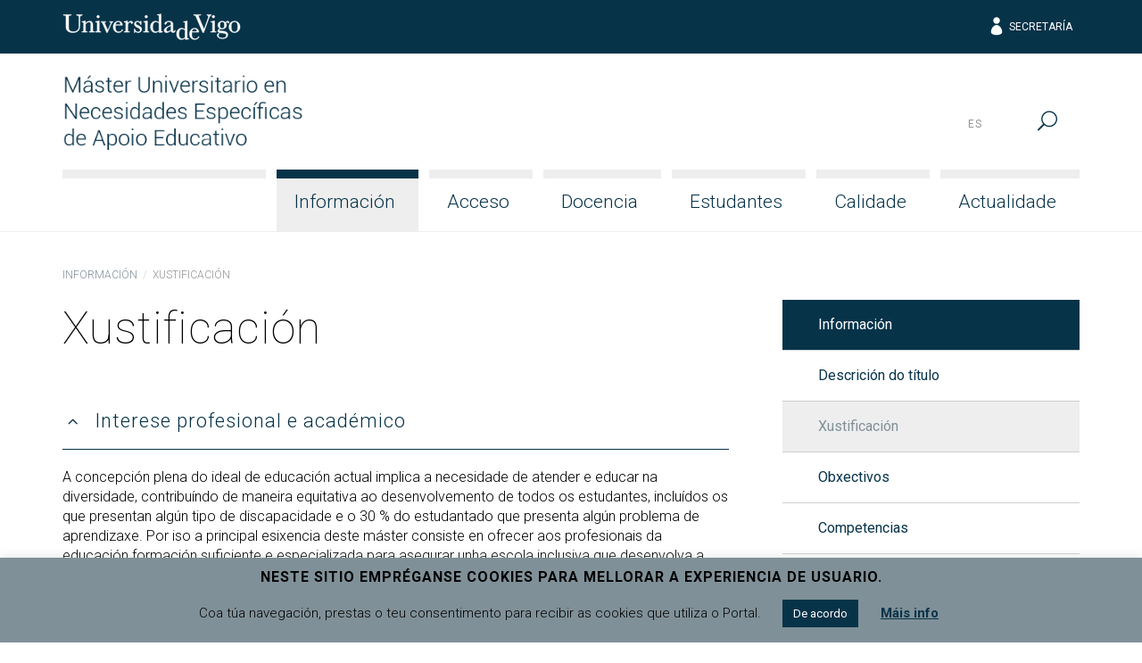

--- FILE ---
content_type: text/html; charset=UTF-8
request_url: http://masterapoioeducativo.webs.uvigo.es/gl/informacion/xustificacion/
body_size: 16269
content:
<!doctype html>
<html lang="gl-ES">
  <head>
  <meta charset="utf-8">
  <meta http-equiv="x-ua-compatible" content="ie=edge">
  <meta name="viewport" content="width=device-width, initial-scale=1, shrink-to-fit=no">
  <meta name="format-detection" content="telephone=no"/>
  <title>Xustificación &#8211; Máster MUNEAE</title>
<meta name='robots' content='max-image-preview:large' />
	<style>img:is([sizes="auto" i], [sizes^="auto," i]) { contain-intrinsic-size: 3000px 1500px }</style>
	<link rel="alternate" hreflang="gl" href="http://masterapoioeducativo.webs.uvigo.es/gl/informacion/xustificacion/" />
<link rel="alternate" hreflang="es" href="http://masterapoioeducativo.webs.uvigo.es/es/informacion/justificacion/" />
<link rel="alternate" hreflang="x-default" href="http://masterapoioeducativo.webs.uvigo.es/gl/informacion/xustificacion/" />
<link rel='dns-prefetch' href='//fonts.googleapis.com' />
<script type="text/javascript">
/* <![CDATA[ */
window._wpemojiSettings = {"baseUrl":"https:\/\/s.w.org\/images\/core\/emoji\/16.0.1\/72x72\/","ext":".png","svgUrl":"https:\/\/s.w.org\/images\/core\/emoji\/16.0.1\/svg\/","svgExt":".svg","source":{"concatemoji":"http:\/\/masterapoioeducativo.webs.uvigo.es\/wp-includes\/js\/wp-emoji-release.min.js?ver=6.8.3"}};
/*! This file is auto-generated */
!function(s,n){var o,i,e;function c(e){try{var t={supportTests:e,timestamp:(new Date).valueOf()};sessionStorage.setItem(o,JSON.stringify(t))}catch(e){}}function p(e,t,n){e.clearRect(0,0,e.canvas.width,e.canvas.height),e.fillText(t,0,0);var t=new Uint32Array(e.getImageData(0,0,e.canvas.width,e.canvas.height).data),a=(e.clearRect(0,0,e.canvas.width,e.canvas.height),e.fillText(n,0,0),new Uint32Array(e.getImageData(0,0,e.canvas.width,e.canvas.height).data));return t.every(function(e,t){return e===a[t]})}function u(e,t){e.clearRect(0,0,e.canvas.width,e.canvas.height),e.fillText(t,0,0);for(var n=e.getImageData(16,16,1,1),a=0;a<n.data.length;a++)if(0!==n.data[a])return!1;return!0}function f(e,t,n,a){switch(t){case"flag":return n(e,"\ud83c\udff3\ufe0f\u200d\u26a7\ufe0f","\ud83c\udff3\ufe0f\u200b\u26a7\ufe0f")?!1:!n(e,"\ud83c\udde8\ud83c\uddf6","\ud83c\udde8\u200b\ud83c\uddf6")&&!n(e,"\ud83c\udff4\udb40\udc67\udb40\udc62\udb40\udc65\udb40\udc6e\udb40\udc67\udb40\udc7f","\ud83c\udff4\u200b\udb40\udc67\u200b\udb40\udc62\u200b\udb40\udc65\u200b\udb40\udc6e\u200b\udb40\udc67\u200b\udb40\udc7f");case"emoji":return!a(e,"\ud83e\udedf")}return!1}function g(e,t,n,a){var r="undefined"!=typeof WorkerGlobalScope&&self instanceof WorkerGlobalScope?new OffscreenCanvas(300,150):s.createElement("canvas"),o=r.getContext("2d",{willReadFrequently:!0}),i=(o.textBaseline="top",o.font="600 32px Arial",{});return e.forEach(function(e){i[e]=t(o,e,n,a)}),i}function t(e){var t=s.createElement("script");t.src=e,t.defer=!0,s.head.appendChild(t)}"undefined"!=typeof Promise&&(o="wpEmojiSettingsSupports",i=["flag","emoji"],n.supports={everything:!0,everythingExceptFlag:!0},e=new Promise(function(e){s.addEventListener("DOMContentLoaded",e,{once:!0})}),new Promise(function(t){var n=function(){try{var e=JSON.parse(sessionStorage.getItem(o));if("object"==typeof e&&"number"==typeof e.timestamp&&(new Date).valueOf()<e.timestamp+604800&&"object"==typeof e.supportTests)return e.supportTests}catch(e){}return null}();if(!n){if("undefined"!=typeof Worker&&"undefined"!=typeof OffscreenCanvas&&"undefined"!=typeof URL&&URL.createObjectURL&&"undefined"!=typeof Blob)try{var e="postMessage("+g.toString()+"("+[JSON.stringify(i),f.toString(),p.toString(),u.toString()].join(",")+"));",a=new Blob([e],{type:"text/javascript"}),r=new Worker(URL.createObjectURL(a),{name:"wpTestEmojiSupports"});return void(r.onmessage=function(e){c(n=e.data),r.terminate(),t(n)})}catch(e){}c(n=g(i,f,p,u))}t(n)}).then(function(e){for(var t in e)n.supports[t]=e[t],n.supports.everything=n.supports.everything&&n.supports[t],"flag"!==t&&(n.supports.everythingExceptFlag=n.supports.everythingExceptFlag&&n.supports[t]);n.supports.everythingExceptFlag=n.supports.everythingExceptFlag&&!n.supports.flag,n.DOMReady=!1,n.readyCallback=function(){n.DOMReady=!0}}).then(function(){return e}).then(function(){var e;n.supports.everything||(n.readyCallback(),(e=n.source||{}).concatemoji?t(e.concatemoji):e.wpemoji&&e.twemoji&&(t(e.twemoji),t(e.wpemoji)))}))}((window,document),window._wpemojiSettings);
/* ]]> */
</script>
<style id='wp-emoji-styles-inline-css' type='text/css'>

	img.wp-smiley, img.emoji {
		display: inline !important;
		border: none !important;
		box-shadow: none !important;
		height: 1em !important;
		width: 1em !important;
		margin: 0 0.07em !important;
		vertical-align: -0.1em !important;
		background: none !important;
		padding: 0 !important;
	}
</style>
<link rel='stylesheet' id='wp-block-library-css' href='http://masterapoioeducativo.webs.uvigo.es/wp-includes/css/dist/block-library/style.min.css?ver=6.8.3' type='text/css' media='all' />
<style id='classic-theme-styles-inline-css' type='text/css'>
/*! This file is auto-generated */
.wp-block-button__link{color:#fff;background-color:#32373c;border-radius:9999px;box-shadow:none;text-decoration:none;padding:calc(.667em + 2px) calc(1.333em + 2px);font-size:1.125em}.wp-block-file__button{background:#32373c;color:#fff;text-decoration:none}
</style>
<style id='global-styles-inline-css' type='text/css'>
:root{--wp--preset--aspect-ratio--square: 1;--wp--preset--aspect-ratio--4-3: 4/3;--wp--preset--aspect-ratio--3-4: 3/4;--wp--preset--aspect-ratio--3-2: 3/2;--wp--preset--aspect-ratio--2-3: 2/3;--wp--preset--aspect-ratio--16-9: 16/9;--wp--preset--aspect-ratio--9-16: 9/16;--wp--preset--color--black: #000000;--wp--preset--color--cyan-bluish-gray: #abb8c3;--wp--preset--color--white: #ffffff;--wp--preset--color--pale-pink: #f78da7;--wp--preset--color--vivid-red: #cf2e2e;--wp--preset--color--luminous-vivid-orange: #ff6900;--wp--preset--color--luminous-vivid-amber: #fcb900;--wp--preset--color--light-green-cyan: #7bdcb5;--wp--preset--color--vivid-green-cyan: #00d084;--wp--preset--color--pale-cyan-blue: #8ed1fc;--wp--preset--color--vivid-cyan-blue: #0693e3;--wp--preset--color--vivid-purple: #9b51e0;--wp--preset--gradient--vivid-cyan-blue-to-vivid-purple: linear-gradient(135deg,rgba(6,147,227,1) 0%,rgb(155,81,224) 100%);--wp--preset--gradient--light-green-cyan-to-vivid-green-cyan: linear-gradient(135deg,rgb(122,220,180) 0%,rgb(0,208,130) 100%);--wp--preset--gradient--luminous-vivid-amber-to-luminous-vivid-orange: linear-gradient(135deg,rgba(252,185,0,1) 0%,rgba(255,105,0,1) 100%);--wp--preset--gradient--luminous-vivid-orange-to-vivid-red: linear-gradient(135deg,rgba(255,105,0,1) 0%,rgb(207,46,46) 100%);--wp--preset--gradient--very-light-gray-to-cyan-bluish-gray: linear-gradient(135deg,rgb(238,238,238) 0%,rgb(169,184,195) 100%);--wp--preset--gradient--cool-to-warm-spectrum: linear-gradient(135deg,rgb(74,234,220) 0%,rgb(151,120,209) 20%,rgb(207,42,186) 40%,rgb(238,44,130) 60%,rgb(251,105,98) 80%,rgb(254,248,76) 100%);--wp--preset--gradient--blush-light-purple: linear-gradient(135deg,rgb(255,206,236) 0%,rgb(152,150,240) 100%);--wp--preset--gradient--blush-bordeaux: linear-gradient(135deg,rgb(254,205,165) 0%,rgb(254,45,45) 50%,rgb(107,0,62) 100%);--wp--preset--gradient--luminous-dusk: linear-gradient(135deg,rgb(255,203,112) 0%,rgb(199,81,192) 50%,rgb(65,88,208) 100%);--wp--preset--gradient--pale-ocean: linear-gradient(135deg,rgb(255,245,203) 0%,rgb(182,227,212) 50%,rgb(51,167,181) 100%);--wp--preset--gradient--electric-grass: linear-gradient(135deg,rgb(202,248,128) 0%,rgb(113,206,126) 100%);--wp--preset--gradient--midnight: linear-gradient(135deg,rgb(2,3,129) 0%,rgb(40,116,252) 100%);--wp--preset--font-size--small: 13px;--wp--preset--font-size--medium: 20px;--wp--preset--font-size--large: 36px;--wp--preset--font-size--x-large: 42px;--wp--preset--spacing--20: 0.44rem;--wp--preset--spacing--30: 0.67rem;--wp--preset--spacing--40: 1rem;--wp--preset--spacing--50: 1.5rem;--wp--preset--spacing--60: 2.25rem;--wp--preset--spacing--70: 3.38rem;--wp--preset--spacing--80: 5.06rem;--wp--preset--shadow--natural: 6px 6px 9px rgba(0, 0, 0, 0.2);--wp--preset--shadow--deep: 12px 12px 50px rgba(0, 0, 0, 0.4);--wp--preset--shadow--sharp: 6px 6px 0px rgba(0, 0, 0, 0.2);--wp--preset--shadow--outlined: 6px 6px 0px -3px rgba(255, 255, 255, 1), 6px 6px rgba(0, 0, 0, 1);--wp--preset--shadow--crisp: 6px 6px 0px rgba(0, 0, 0, 1);}:where(.is-layout-flex){gap: 0.5em;}:where(.is-layout-grid){gap: 0.5em;}body .is-layout-flex{display: flex;}.is-layout-flex{flex-wrap: wrap;align-items: center;}.is-layout-flex > :is(*, div){margin: 0;}body .is-layout-grid{display: grid;}.is-layout-grid > :is(*, div){margin: 0;}:where(.wp-block-columns.is-layout-flex){gap: 2em;}:where(.wp-block-columns.is-layout-grid){gap: 2em;}:where(.wp-block-post-template.is-layout-flex){gap: 1.25em;}:where(.wp-block-post-template.is-layout-grid){gap: 1.25em;}.has-black-color{color: var(--wp--preset--color--black) !important;}.has-cyan-bluish-gray-color{color: var(--wp--preset--color--cyan-bluish-gray) !important;}.has-white-color{color: var(--wp--preset--color--white) !important;}.has-pale-pink-color{color: var(--wp--preset--color--pale-pink) !important;}.has-vivid-red-color{color: var(--wp--preset--color--vivid-red) !important;}.has-luminous-vivid-orange-color{color: var(--wp--preset--color--luminous-vivid-orange) !important;}.has-luminous-vivid-amber-color{color: var(--wp--preset--color--luminous-vivid-amber) !important;}.has-light-green-cyan-color{color: var(--wp--preset--color--light-green-cyan) !important;}.has-vivid-green-cyan-color{color: var(--wp--preset--color--vivid-green-cyan) !important;}.has-pale-cyan-blue-color{color: var(--wp--preset--color--pale-cyan-blue) !important;}.has-vivid-cyan-blue-color{color: var(--wp--preset--color--vivid-cyan-blue) !important;}.has-vivid-purple-color{color: var(--wp--preset--color--vivid-purple) !important;}.has-black-background-color{background-color: var(--wp--preset--color--black) !important;}.has-cyan-bluish-gray-background-color{background-color: var(--wp--preset--color--cyan-bluish-gray) !important;}.has-white-background-color{background-color: var(--wp--preset--color--white) !important;}.has-pale-pink-background-color{background-color: var(--wp--preset--color--pale-pink) !important;}.has-vivid-red-background-color{background-color: var(--wp--preset--color--vivid-red) !important;}.has-luminous-vivid-orange-background-color{background-color: var(--wp--preset--color--luminous-vivid-orange) !important;}.has-luminous-vivid-amber-background-color{background-color: var(--wp--preset--color--luminous-vivid-amber) !important;}.has-light-green-cyan-background-color{background-color: var(--wp--preset--color--light-green-cyan) !important;}.has-vivid-green-cyan-background-color{background-color: var(--wp--preset--color--vivid-green-cyan) !important;}.has-pale-cyan-blue-background-color{background-color: var(--wp--preset--color--pale-cyan-blue) !important;}.has-vivid-cyan-blue-background-color{background-color: var(--wp--preset--color--vivid-cyan-blue) !important;}.has-vivid-purple-background-color{background-color: var(--wp--preset--color--vivid-purple) !important;}.has-black-border-color{border-color: var(--wp--preset--color--black) !important;}.has-cyan-bluish-gray-border-color{border-color: var(--wp--preset--color--cyan-bluish-gray) !important;}.has-white-border-color{border-color: var(--wp--preset--color--white) !important;}.has-pale-pink-border-color{border-color: var(--wp--preset--color--pale-pink) !important;}.has-vivid-red-border-color{border-color: var(--wp--preset--color--vivid-red) !important;}.has-luminous-vivid-orange-border-color{border-color: var(--wp--preset--color--luminous-vivid-orange) !important;}.has-luminous-vivid-amber-border-color{border-color: var(--wp--preset--color--luminous-vivid-amber) !important;}.has-light-green-cyan-border-color{border-color: var(--wp--preset--color--light-green-cyan) !important;}.has-vivid-green-cyan-border-color{border-color: var(--wp--preset--color--vivid-green-cyan) !important;}.has-pale-cyan-blue-border-color{border-color: var(--wp--preset--color--pale-cyan-blue) !important;}.has-vivid-cyan-blue-border-color{border-color: var(--wp--preset--color--vivid-cyan-blue) !important;}.has-vivid-purple-border-color{border-color: var(--wp--preset--color--vivid-purple) !important;}.has-vivid-cyan-blue-to-vivid-purple-gradient-background{background: var(--wp--preset--gradient--vivid-cyan-blue-to-vivid-purple) !important;}.has-light-green-cyan-to-vivid-green-cyan-gradient-background{background: var(--wp--preset--gradient--light-green-cyan-to-vivid-green-cyan) !important;}.has-luminous-vivid-amber-to-luminous-vivid-orange-gradient-background{background: var(--wp--preset--gradient--luminous-vivid-amber-to-luminous-vivid-orange) !important;}.has-luminous-vivid-orange-to-vivid-red-gradient-background{background: var(--wp--preset--gradient--luminous-vivid-orange-to-vivid-red) !important;}.has-very-light-gray-to-cyan-bluish-gray-gradient-background{background: var(--wp--preset--gradient--very-light-gray-to-cyan-bluish-gray) !important;}.has-cool-to-warm-spectrum-gradient-background{background: var(--wp--preset--gradient--cool-to-warm-spectrum) !important;}.has-blush-light-purple-gradient-background{background: var(--wp--preset--gradient--blush-light-purple) !important;}.has-blush-bordeaux-gradient-background{background: var(--wp--preset--gradient--blush-bordeaux) !important;}.has-luminous-dusk-gradient-background{background: var(--wp--preset--gradient--luminous-dusk) !important;}.has-pale-ocean-gradient-background{background: var(--wp--preset--gradient--pale-ocean) !important;}.has-electric-grass-gradient-background{background: var(--wp--preset--gradient--electric-grass) !important;}.has-midnight-gradient-background{background: var(--wp--preset--gradient--midnight) !important;}.has-small-font-size{font-size: var(--wp--preset--font-size--small) !important;}.has-medium-font-size{font-size: var(--wp--preset--font-size--medium) !important;}.has-large-font-size{font-size: var(--wp--preset--font-size--large) !important;}.has-x-large-font-size{font-size: var(--wp--preset--font-size--x-large) !important;}
:where(.wp-block-post-template.is-layout-flex){gap: 1.25em;}:where(.wp-block-post-template.is-layout-grid){gap: 1.25em;}
:where(.wp-block-columns.is-layout-flex){gap: 2em;}:where(.wp-block-columns.is-layout-grid){gap: 2em;}
:root :where(.wp-block-pullquote){font-size: 1.5em;line-height: 1.6;}
</style>
<link rel='stylesheet' id='cookie-law-info-css' href='http://masterapoioeducativo.webs.uvigo.es/wp-content/plugins/cookie-law-info/legacy/public/css/cookie-law-info-public.css?ver=3.2.10' type='text/css' media='all' />
<link rel='stylesheet' id='cookie-law-info-gdpr-css' href='http://masterapoioeducativo.webs.uvigo.es/wp-content/plugins/cookie-law-info/legacy/public/css/cookie-law-info-gdpr.css?ver=3.2.10' type='text/css' media='all' />
<link rel='stylesheet' id='uvigo-announcements-css' href='http://masterapoioeducativo.webs.uvigo.es/wp-content/plugins/uvigo-announcements/public/css/uvigo-announcements-public.css?ver=1.7' type='text/css' media='all' />
<link rel='stylesheet' id='wpcoreuvigo-public-css' href='http://masterapoioeducativo.webs.uvigo.es/wp-content/plugins/wpcoreuvigo/public/dist/styles/main_6cd72251.css' type='text/css' media='all' />
<link rel='stylesheet' id='google/fonts/roboto-css' href='https://fonts.googleapis.com/css?family=Roboto:100,100i,300,300i,400,400i,500,500i,700,700i,900,900i' type='text/css' media='all' />
<link rel='stylesheet' id='google/fonts/baskerville-css' href='https://fonts.googleapis.com/css?family=Libre+Baskerville:400,400i,700' type='text/css' media='all' />
<link rel='stylesheet' id='uvigothemewp/main.css-css' href='http://masterapoioeducativo.webs.uvigo.es/wp-content/themes/uvigothemewp/dist/styles/main_6baaf711.css' type='text/css' media='all' />
<link rel='stylesheet' id='uvigothemewp-child/main.css-css' href='http://masterapoioeducativo.webs.uvigo.es/wp-content/themes/uvigothemewp-child/dist/styles/main_6466e5d7.css' type='text/css' media='all' />
<script type="text/javascript" src="http://masterapoioeducativo.webs.uvigo.es/wp-includes/js/jquery/jquery.min.js?ver=3.7.1" id="jquery-core-js"></script>
<script type="text/javascript" src="http://masterapoioeducativo.webs.uvigo.es/wp-includes/js/jquery/jquery-migrate.min.js?ver=3.4.1" id="jquery-migrate-js"></script>
<script type="text/javascript" id="cookie-law-info-js-extra">
/* <![CDATA[ */
var Cli_Data = {"nn_cookie_ids":[],"cookielist":[],"non_necessary_cookies":[],"ccpaEnabled":"","ccpaRegionBased":"","ccpaBarEnabled":"","strictlyEnabled":["necessary","obligatoire"],"ccpaType":"gdpr","js_blocking":"","custom_integration":"","triggerDomRefresh":"","secure_cookies":""};
var cli_cookiebar_settings = {"animate_speed_hide":"500","animate_speed_show":"500","background":"#809098","border":"#b1a6a6c2","border_on":"","button_1_button_colour":"#073349","button_1_button_hover":"#06293a","button_1_link_colour":"#fff","button_1_as_button":"1","button_1_new_win":"","button_2_button_colour":"#333","button_2_button_hover":"#292929","button_2_link_colour":"#073349","button_2_as_button":"","button_2_hidebar":"","button_3_button_colour":"#000","button_3_button_hover":"#000000","button_3_link_colour":"#fff","button_3_as_button":"1","button_3_new_win":"","button_4_button_colour":"#000","button_4_button_hover":"#000000","button_4_link_colour":"#62a329","button_4_as_button":"","button_7_button_colour":"#61a229","button_7_button_hover":"#4e8221","button_7_link_colour":"#fff","button_7_as_button":"1","button_7_new_win":"","font_family":"inherit","header_fix":"","notify_animate_hide":"1","notify_animate_show":"1","notify_div_id":"#cookie-law-info-bar","notify_position_horizontal":"right","notify_position_vertical":"bottom","scroll_close":"","scroll_close_reload":"","accept_close_reload":"","reject_close_reload":"","showagain_tab":"","showagain_background":"#fff","showagain_border":"#000","showagain_div_id":"#cookie-law-info-again","showagain_x_position":"100px","text":"#000","show_once_yn":"","show_once":"10000","logging_on":"","as_popup":"","popup_overlay":"1","bar_heading_text":"Neste sitio empr\u00e9ganse cookies para mellorar a experiencia de usuario.","cookie_bar_as":"banner","popup_showagain_position":"bottom-right","widget_position":"left"};
var log_object = {"ajax_url":"http:\/\/masterapoioeducativo.webs.uvigo.es\/wp-admin\/admin-ajax.php"};
/* ]]> */
</script>
<script type="text/javascript" src="http://masterapoioeducativo.webs.uvigo.es/wp-content/plugins/cookie-law-info/legacy/public/js/cookie-law-info-public.js?ver=3.2.10" id="cookie-law-info-js"></script>
<script type="text/javascript" src="http://masterapoioeducativo.webs.uvigo.es/wp-content/plugins/uvigo-announcements/public/js/uvigo-announcements-public.js?ver=1.7" id="uvigo-announcements-js"></script>
<link rel="https://api.w.org/" href="http://masterapoioeducativo.webs.uvigo.es/gl/wp-json/" /><link rel="alternate" title="JSON" type="application/json" href="http://masterapoioeducativo.webs.uvigo.es/gl/wp-json/wp/v2/pages/1681" /><link rel="EditURI" type="application/rsd+xml" title="RSD" href="http://masterapoioeducativo.webs.uvigo.es/xmlrpc.php?rsd" />
<meta name="generator" content="WordPress 6.8.3" />
<link rel="canonical" href="http://masterapoioeducativo.webs.uvigo.es/gl/informacion/xustificacion/" />
<link rel='shortlink' href='http://masterapoioeducativo.webs.uvigo.es/gl/?p=1681' />
<link rel="alternate" title="oEmbed (JSON)" type="application/json+oembed" href="http://masterapoioeducativo.webs.uvigo.es/gl/wp-json/oembed/1.0/embed?url=http%3A%2F%2Fmasterapoioeducativo.webs.uvigo.es%2Fgl%2Finformacion%2Fxustificacion%2F" />
<link rel="alternate" title="oEmbed (XML)" type="text/xml+oembed" href="http://masterapoioeducativo.webs.uvigo.es/gl/wp-json/oembed/1.0/embed?url=http%3A%2F%2Fmasterapoioeducativo.webs.uvigo.es%2Fgl%2Finformacion%2Fxustificacion%2F&#038;format=xml" />
<meta name="generator" content="WPML ver:4.7.4 stt:64,2;" />
</head>
  <body class="wp-singular page-template-default page page-id-1681 page-child parent-pageid-1677 wp-custom-logo wp-theme-uvigothemewp wp-child-theme-uvigothemewp-child xustificacion sidebar-primary app-data index-data singular-data page-data page-1681-data page-xustificacion-data">
        <header class="banner">

  

  <div class="top-header">
  <div class="container">
    <div class="row no-gutters align-items-center">
      <div class="col justify-content-start">
        <a href="http://uvigo.gal" target="_blank"><img class="logo-uvigo" width="200" height="30" src="http://masterapoioeducativo.webs.uvigo.es/wp-content/themes/uvigothemewp/dist/images/uvigo_bff42a61.svg" alt="Universidade de Vigo"></a>
      </div>
      <div class="col justify-content-center text-center d-none d-md-block">
        <ul class="top-header-links">
          <li></li>
          <li></li>
          <li></li>
        </ul>
      </div>
      <div class="col justify-content-end text-right d-none d-md-block">
        <ul class="top-header-links">
          
          <li><a href="https://secretaria.uvigo.gal/" class="elegant-icon" target="_blank"><span aria-hidden="true" class="icon_profile"></span> Secretaría</a></li>
        </ul>
        
      </div>
      <div class="col justify-content-end text-right d-md-none">
        <button type="button" id="asdf" data-toggle="search2" data-target="#globalsearch" class="toggle-button">
            <span class="sr-only">Menú</span>
            <span class="toggle-bar"></span>
            <span class="toggle-bar"></span>
            <span class="toggle-bar"></span>
            <span class="toggle-bar"></span>
          </button>
      </div>
    </div>
  </div>
</div>

  <div class="bottom-header">
  <div class="container">

    <div class="row bottom-header-row no-gutters2">
      <div class="brand-container col-9 col-lg-12">

          <div class="brand-header">
                          <div class="brand-logo"><a href="http://masterapoioeducativo.webs.uvigo.es/gl/" class="custom-logo-link" rel="home"><img width="335" height="103" src="http://masterapoioeducativo.webs.uvigo.es/wp-content/uploads/2020/01/logo_muneae.png" class="custom-logo" alt="Máster MUNEAE" decoding="async" srcset="http://masterapoioeducativo.webs.uvigo.es/wp-content/uploads/2020/01/logo_muneae.png 335w, http://masterapoioeducativo.webs.uvigo.es/wp-content/uploads/2020/01/logo_muneae-300x92.png 300w" sizes="(max-width: 335px) 100vw, 335px" /></a></div>
              <div class="brand-mobile-logo"><a href="http://masterapoioeducativo.webs.uvigo.es/gl/" class="custom-logo-link" rel="home"><img width="335" height="103" src="http://masterapoioeducativo.webs.uvigo.es/wp-content/uploads/2020/01/logo_muneae.png" class="custom-logo" alt="Máster MUNEAE" decoding="async" srcset="http://masterapoioeducativo.webs.uvigo.es/wp-content/uploads/2020/01/logo_muneae.png 335w, http://masterapoioeducativo.webs.uvigo.es/wp-content/uploads/2020/01/logo_muneae-300x92.png 300w" sizes="(max-width: 335px) 100vw, 335px" /></a></div>
                      </div>

      </div>
      <div class="menu-toggle col-3">

        <button type="button" data-toggle="togglenav" data-target="#nav-container" class="toggle-button">
          <span class="sr-only">Menú</span>
          <span class="toggle-bar"></span>
          <span class="toggle-bar"></span>
          <span class="toggle-bar"></span>
          <span class="toggle-bar"></span>
        </button>

      </div>

      <div id="nav-container" class="menu-container col-12">

        <nav class="nav-primary">
                      <div id="primary-navigation" class="menu-menu-principal-container"><ul id="menu-menu-principal" class="nav justify-content-end"><li class="fill-menu" aria-hiden="true">&nbsp;</li><li id="menu-item-8747" class="menu-item menu-item-type-post_type menu-item-object-page current-page-ancestor current-menu-ancestor current-menu-parent current-page-parent current_page_parent current_page_ancestor menu-item-has-children menu-item-8747 nav-item"><a href="http://masterapoioeducativo.webs.uvigo.es/gl/informacion/" class="nav-link">Información</a>
<ul class="sub-menu">
	<li id="menu-item-8748" class="menu-item menu-item-type-post_type menu-item-object-page menu-item-8748 nav-item"><a href="http://masterapoioeducativo.webs.uvigo.es/gl/informacion/descricion-do-titulo/" class="nav-link">Descrición do título</a></li>
	<li id="menu-item-8749" class="menu-item menu-item-type-post_type menu-item-object-page current-menu-item page_item page-item-1681 current_page_item menu-item-8749 nav-item"><a href="http://masterapoioeducativo.webs.uvigo.es/gl/informacion/xustificacion/" aria-current="page" class="nav-link">Xustificación</a></li>
	<li id="menu-item-11858" class="menu-item menu-item-type-post_type menu-item-object-page menu-item-11858 nav-item"><a href="http://masterapoioeducativo.webs.uvigo.es/gl/informacion/obxectivos/" class="nav-link">Obxectivos</a></li>
	<li id="menu-item-8750" class="menu-item menu-item-type-post_type menu-item-object-page menu-item-8750 nav-item"><a href="http://masterapoioeducativo.webs.uvigo.es/gl/informacion/competencias/" class="nav-link">Competencias</a></li>
	<li id="menu-item-8751" class="menu-item menu-item-type-post_type menu-item-object-page menu-item-8751 nav-item"><a href="http://masterapoioeducativo.webs.uvigo.es/gl/informacion/coordinacion/" class="nav-link">Coordinación</a></li>
	<li id="menu-item-8753" class="menu-item menu-item-type-post_type menu-item-object-page menu-item-8753 nav-item"><a href="http://masterapoioeducativo.webs.uvigo.es/gl/informacion/recursos-materiais-e-servizos/" class="nav-link">Recursos materiais e servizos</a></li>
	<li id="menu-item-8754" class="menu-item menu-item-type-post_type menu-item-object-page menu-item-8754 nav-item"><a href="http://masterapoioeducativo.webs.uvigo.es/gl/informacion/normativa-e-formularios/" class="nav-link">Normativa e formularios</a></li>
	<li id="menu-item-8794" class="menu-item menu-item-type-post_type menu-item-object-page menu-item-8794 nav-item"><a href="http://masterapoioeducativo.webs.uvigo.es/gl/informacion/localizacion-e-contacto/" class="nav-link">Localización e contacto</a></li>
</ul>
</li>
<li id="menu-item-8755" class="menu-item menu-item-type-post_type menu-item-object-page menu-item-has-children menu-item-8755 nav-item"><a href="http://masterapoioeducativo.webs.uvigo.es/gl/acceso/" class="nav-link">Acceso</a>
<ul class="sub-menu">
	<li id="menu-item-8756" class="menu-item menu-item-type-post_type menu-item-object-page menu-item-8756 nav-item"><a href="http://masterapoioeducativo.webs.uvigo.es/gl/acceso/requisitos-de-aceso/" class="nav-link">Requisitos de aceso</a></li>
	<li id="menu-item-8757" class="menu-item menu-item-type-post_type menu-item-object-page menu-item-8757 nav-item"><a href="http://masterapoioeducativo.webs.uvigo.es/gl/acceso/criterios-de-admision/" class="nav-link">Criterios de admisión</a></li>
	<li id="menu-item-8758" class="menu-item menu-item-type-post_type menu-item-object-page menu-item-8758 nav-item"><a href="http://masterapoioeducativo.webs.uvigo.es/gl/acceso/matricula/" class="nav-link">Matrícula</a></li>
	<li id="menu-item-13294" class="menu-item menu-item-type-post_type menu-item-object-page menu-item-13294 nav-item"><a href="http://masterapoioeducativo.webs.uvigo.es/gl/acceso/calendario-de-matricula/" class="nav-link">Calendario de matrícula</a></li>
	<li id="menu-item-8760" class="menu-item menu-item-type-post_type menu-item-object-page menu-item-8760 nav-item"><a href="http://masterapoioeducativo.webs.uvigo.es/gl/acceso/transferencia-de-creditos/" class="nav-link">Transferencia de créditos</a></li>
</ul>
</li>
<li id="menu-item-8763" class="menu-item menu-item-type-post_type menu-item-object-page menu-item-has-children menu-item-8763 nav-item"><a href="http://masterapoioeducativo.webs.uvigo.es/gl/docencia/" class="nav-link">Docencia</a>
<ul class="sub-menu">
	<li id="menu-item-8766" class="menu-item menu-item-type-post_type menu-item-object-page menu-item-8766 nav-item"><a href="http://masterapoioeducativo.webs.uvigo.es/gl/docencia/profesorado/" class="nav-link">Profesorado</a></li>
	<li id="menu-item-8769" class="menu-item menu-item-type-post_type menu-item-object-page menu-item-8769 nav-item"><a href="http://masterapoioeducativo.webs.uvigo.es/gl/docencia/plan-de-estudos/" class="nav-link">Plan de estudos</a></li>
	<li id="menu-item-13290" class="menu-item menu-item-type-post_type menu-item-object-page menu-item-13290 nav-item"><a href="http://masterapoioeducativo.webs.uvigo.es/gl/docencia/calendario-academico/" class="nav-link">Calendario académico</a></li>
	<li id="menu-item-13746" class="menu-item menu-item-type-post_type menu-item-object-page menu-item-13746 nav-item"><a href="http://masterapoioeducativo.webs.uvigo.es/gl/docencia/horario/" class="nav-link">Horario</a></li>
	<li id="menu-item-8768" class="menu-item menu-item-type-post_type menu-item-object-page menu-item-8768 nav-item"><a href="http://masterapoioeducativo.webs.uvigo.es/gl/docencia/exames/" class="nav-link">Exames</a></li>
	<li id="menu-item-13298" class="menu-item menu-item-type-post_type menu-item-object-page menu-item-13298 nav-item"><a href="http://masterapoioeducativo.webs.uvigo.es/gl/docencia/practicas-externas/" class="nav-link">Prácticas externas</a></li>
	<li id="menu-item-8774" class="menu-item menu-item-type-post_type menu-item-object-page menu-item-8774 nav-item"><a href="http://masterapoioeducativo.webs.uvigo.es/gl/docencia/traballo-fin-de-master/" class="nav-link">Traballo Fin de Máster</a></li>
</ul>
</li>
<li id="menu-item-8775" class="menu-item menu-item-type-post_type menu-item-object-page menu-item-has-children menu-item-8775 nav-item"><a href="http://masterapoioeducativo.webs.uvigo.es/gl/estudantes/" class="nav-link">Estudantes</a>
<ul class="sub-menu">
	<li id="menu-item-8776" class="menu-item menu-item-type-post_type menu-item-object-page menu-item-8776 nav-item"><a href="http://masterapoioeducativo.webs.uvigo.es/gl/estudantes/orientacion-ao-estudantado/" class="nav-link">Orientación ao estudantado</a></li>
	<li id="menu-item-8777" class="menu-item menu-item-type-post_type menu-item-object-page menu-item-8777 nav-item"><a href="http://masterapoioeducativo.webs.uvigo.es/gl/estudantes/xornada-de-acollida/" class="nav-link">Xornada de acollida</a></li>
	<li id="menu-item-8778" class="menu-item menu-item-type-post_type menu-item-object-page menu-item-8778 nav-item"><a href="http://masterapoioeducativo.webs.uvigo.es/gl/estudantes/plan-de-accion-titorial/" class="nav-link">Plan de accion titorial</a></li>
	<li id="menu-item-8779" class="menu-item menu-item-type-post_type menu-item-object-page menu-item-8779 nav-item"><a href="http://masterapoioeducativo.webs.uvigo.es/gl/estudantes/mobilidade/" class="nav-link">Mobilidade</a></li>
	<li id="menu-item-8782" class="menu-item menu-item-type-post_type menu-item-object-page menu-item-8782 nav-item"><a href="http://masterapoioeducativo.webs.uvigo.es/gl/estudantes/bolsas-e-axudas/" class="nav-link">Bolsas e axudas</a></li>
</ul>
</li>
<li id="menu-item-8788" class="menu-item menu-item-type-post_type menu-item-object-page menu-item-has-children menu-item-8788 nav-item"><a href="http://masterapoioeducativo.webs.uvigo.es/gl/calidade/" class="nav-link">Calidade</a>
<ul class="sub-menu">
	<li id="menu-item-11835" class="menu-item menu-item-type-post_type menu-item-object-page menu-item-11835 nav-item"><a href="http://masterapoioeducativo.webs.uvigo.es/gl/calidade/sistema-de-garantia-de-calidade/" class="nav-link">Sistema de Garantía de Calidade</a></li>
	<li id="menu-item-13565" class="menu-item menu-item-type-post_type menu-item-object-page menu-item-13565 nav-item"><a href="http://masterapoioeducativo.webs.uvigo.es/gl/calidade/resultados-de-medicion/" class="nav-link">Resultados de medición</a></li>
	<li id="menu-item-13569" class="menu-item menu-item-type-post_type menu-item-object-page menu-item-13569 nav-item"><a href="http://masterapoioeducativo.webs.uvigo.es/gl/calidade/seguimento-do-titulo/" class="nav-link">Seguimento do título</a></li>
	<li id="menu-item-13381" class="menu-item menu-item-type-post_type menu-item-object-page menu-item-13381 nav-item"><a href="http://masterapoioeducativo.webs.uvigo.es/gl/calidade/queixas-suxestions-e-parabens/" class="nav-link">QSP</a></li>
</ul>
</li>
<li id="menu-item-10029" class="menu-item menu-item-type-post_type menu-item-object-page menu-item-has-children menu-item-10029 nav-item"><a href="http://masterapoioeducativo.webs.uvigo.es/gl/actualidade/" class="nav-link">Actualidade</a>
<ul class="sub-menu">
	<li id="menu-item-31727" class="menu-item menu-item-type-post_type_archive menu-item-object-uv-announcement menu-item-31727 nav-item"><a href="http://masterapoioeducativo.webs.uvigo.es/gl/avisos/" class="nav-link">Avisos</a></li>
</ul>
</li>
</ul></div>
          
          <div class="header-widgets">
            <div class="language-switcher"><ul><li class="language-link"><a href="http://masterapoioeducativo.webs.uvigo.es/es/informacion/justificacion/" title="Español" hreflang="es_ES">es</a></li></ul></div>

<section class="widgetbox default  widget search-5 widget_search"><h3>Search</h3><div id="widgetsearch" class="widgetsearch">
  <form role="search" method="get" class="globalsearch__form" action="http://masterapoioeducativo.webs.uvigo.es/gl/">
    <label class="globalsearch__form__label">
      <span class="screen-reader-text">Buscar por:</span>
      <input type="search" class="form-control" placeholder="Buscar&hellip;" value="" name="s" />
    </label>
    <div class="globalsearch__form__button">
      <button type="submit" class="btn btn-outline-light btn-icon" data-icon="&#x35;">Buscar</button>
    </div>
  </form>
</div>
<button type="button" id="globalsearch__toggle-button" data-toggle="search" data-target="#widgetsearch" class="btn globalsearch__toggle-button" data-icon="&#x55;"><span class="sr-only">Buscar</span></button>
</section>
          </div>
        </nav>

      </div>
    </div>

  </div>
</div>

</header>
    <div class="wrap container" role="document">
      <div class="content">
        <nav class="breadcrumb-nav" aria-label="breadcrumb"><ol class="breadcrumb"><li class="breadcrumb-item"><a href="http://masterapoioeducativo.webs.uvigo.es/gl/informacion/">Información</a></li><li class="breadcrumb-item active" aria-current="page">Xustificación</li></ol></nav>
        <main class="main">
                 <div class="page-header">
  <h1>Xustificación</h1>
</div>
    <div class="page-content">

  
  
  <div id="accordion0" class="accordion " role="tablist" aria-multiselectable="true" >
<div class="card" >
<div class="card-header"><a class="collapse " data-toggle="collapse" data-parent="#accordion0" href="#collapse0" aria-controls="collapse0"> Interese profesional e académico </a></div>
<div id="collapse0" class="collapse show" role="tabpanel" data-parent="#accordion0"><div class="card-body">
<p class="card-text">A concepción plena do ideal de educación actual implica a necesidade de atender e educar na diversidade, contribuíndo de maneira equitativa ao desenvolvemento de todos os estudantes, incluídos os que presentan algún tipo de discapacidade e o 30 % do estudantado que presenta algún problema de aprendizaxe. Por iso a principal esixencia deste máster consiste en ofrecer aos profesionais da educación formación suficiente e especializada para asegurar unha escola inclusiva que desenvolva a equidade e, con ela, unha maior cohesión social nun momento no que desaparecen as especialidades de Educación Especial e de Audición e Linguaxe dos graos de Mestre.</p>
<p class="card-text">Este é pois un máster de carácter profesionalizador que supoñerá unha vía de especialización para distintos graduados (mestres, pedagogos, psicólogos, psicopedagogos, etc) que pretendan dedicarse ao amplo campo da Atención ás Necesidades Educativas permitíndolles ampliar e profundar os seus coñecementos, estratexias, procedementos e actitudes para a Educación Especial. Tratará de responder tanto á demanda de formación inicial dos novos graduados en Mestre de Educación Primaria ou Infantil, como á necesidades de formación permanente dos actuais profesionais da docencia e a orientación escolar en exercicio.</p>
<p class="card-text">Os contidos da formación atópanse no marco de especialización dos títulos europeos (Didáctica, Organización Escolar, Teoría da educación especial) á vez que non esquecen aspectos básicos (Psicoloxía do desenvolvemento, Condicións e calidade de vida, Neuroloxía, Psicopatoloxía)…e complétanse cunha especialización sobre trastornos específicos (deficiencia intelectual, auditiva, visual, dificultades de aprendizaxe, problemas de conduta, etc). Ao tempo, inclúe novas formas de explicar a debilidade cognitiva, de avaliala e de tomar decisións de intervención utilizando o modelo que subxace á Teoría PASS da intelixencia; a súa medida a través do D.N: CAS (Cognitive Assessment System) de Naglieri e Dás (1997), que operacionaliza a medida dos procesos cognitivos  PASS e os seus correlatos neurolóxicos a partir dos traballos de Luria sobre a organización funcional cerebral. Este modelo está a desenvolverse nun amplo número de universidades de diversos países e soporta liñas de investigación con importante apoio empírico como a University of Newcastle australiana (procesos PASS e logro académico), a Universidade de Utrecht (Utilidade do PASS en nenos con TDA/H) ou as españolas: Universidade de Zaragoza (procesos de lectura) ou na Universidade de Xirona (as emocións e os procesos PASS, a dislexia secuencial).</p>
</div></div>
</div>
<div class="card" >
<div class="card-header"><a class="collapse  collapsed" data-toggle="collapse" data-parent="#accordion0" href="#collapse1" aria-controls="collapse1"> Referentes externos á universidade </a></div>
<div id="collapse1" class="collapse" role="tabpanel" data-parent="#accordion0"><div class="card-body">
<p class="card-text">A análise dos modelos de formación utilizados na UE para a capacitación dos profesionais encargados da atención ás NEE pon de manifesto un status profesional diferenciado e rico, aínda que con múltiples denominacións, derivado do diferente enfoque nacional con que se orienta a educación inclusiva. Atopámonos con titores de docencia ordinaria, especialistas de educación en centros ordinarios e en centros específicos, especialistas de Centros de Recursos, profesores de apoio a estudantes e a profesores, especialistas de audición e linguaxe, especialistas en problemas do comportamento, coordinador de necesidades educativas especiais, etc.</p>
<p class="card-text">As funcións que desempeñan estes profesionais tamén son variadas: prevención, diagnóstico e avaliación, orientación ao alumno, rehabilitación, apoio educativo e/ou apoio psicolóxico ao alumno e orientación aos docentes e/ou aos pais.</p>
<p class="card-text">En calquera caso, todos os países evidencian un elevado recoñecemento e unhas perspectivas laborais crecentes, así como certa necesidade de consolidar e reorientar a formación de profesionais especialistas debido: ao aumento da demanda social que esixe o cumprimento dos principios de igualdade, non discriminación, equidade, accesibilidade universal para todos os estudantes; unha progresión desde o modelo de centros específicos ao de escolas integradoras e destas ao de escolas inclusivas; a transición do modelo de apoio individual e terapéutico ao estudantado cara a un modelo de asesoramento e apoio á innovación e á mellora de todo o centro; unha maior profundización no apoio ás familias; a esixencia dunha maior coordinación institucional e persoal, que alcance tamén aos servizos sociais e de sanidade; a extensión da atención durante toda a vida da persoa, desde a prevención e atención temperá á formación continua.</p>
<p class="card-text">Os referentes internacionais que avalan a adecuación da proposta de Título Oficial de MUNEAE atópanse os plans de estudos de centros de educación superior -en moitos casos Facultades de Educación- que con denominacións diversas imparten titulacións similares como Pedagoxía Asistencia (Alemaña), Ortopedagoxía (Austria), Educación Especial (Eslovaquia e Grecia), Pedagoxía Especial (Noruega), Educación Especial e Rehabilitación (Portugal). Noutros casos dita formación forma parte importante -predominante nalgúns casos- noutras titulacións como: Educación especializada (Bélxica e Francia), Tecnoloxía da educación especial (Francia), Ciencias Pedagóxicas (Austria), Ciencias da Educación (Bélxica), Pedagogische Weltenschappen (Bélxica) Master en Ciencias da Educación (Luxemburgo), Especialización Pedagóxica (Polonia), Educación Social (Alemaña, Dinamarca, Noruega, Portugal), Educación Profesional (Italia), Educación da Infancia (Portugal), Estudos da Infancia (Rumania). Entre un 70 e un 80 % dos países ofrecen, sobre a base da devandita formación inicial, a posibilidade dunha especialización -un 72 % coa modalidade de Máster- que adoita ser voluntaria na maioría dos casos e que conta cun maior recoñecemento social, mesmo económico. Nalgúns países é requisito previo o exercicio docente dun ou varios anos en centros educativos.</p>
<p class="card-text">Na Universidades españolas, titulacións como o Máster Universitario en Necesidades Educativas Especiais da Universidade de Deusto, e programas en dificultades de aprendizaxe como o Programa de Doutoramento Interdepartamental de Intervención Psicopedagóxica e Educación Especial da Universidade de Estremadura, o Máster de Intervención nas Dificultades de Aprendizaxe da Universidade de Valencia, o Curso superior de especialización en Dificultades de aprendizaxe da UIM entre outros. Títulos que fan fincapé na resposta educativa da escola para proporcionar unha educación de calidade a todo o estudantado, incluída a actividade física e deportiva para a mellora da saúde, a práctica de bos hábitos e a calidade de vida das persoas, así como contidos sobre as dificultades de aprendizaxe (lectura, escritura e cálculo e a aplicación das TIC ás mesmas).</p>
<p class="card-text">A proposta do título conta co aval da Asociación Española de Educación Especial (AEDES) que na súa Reunión Científica do ano 2005 en Alcalá de Henares propuxo o plan de Máster de Educación Especial enviada no seu momento ao Ministerio de Educación e que aquí se recolle.</p>
<p class="card-text">Ademais, tivéronse tamén en conta as directrices de relevantes asociacións internacionais como:</p>
<ul class="list-peak" style="margin-top:10px">
<li>National Dissemination Center for Children with Disabilities (NICHY)</li>
<li>The World Health Organization (WHO) (www.who.int/classifications/)</li>
<li>The National Joint Committee on Learning Disabilities (NJCLD)</li>
</ul>
<p class="card-text">Por último indicar que os compoñentes de contido deste Máster relaciónanse máis coas dimensións tecnolóxico-instrumentais e técnico-prácticas da Psicoloxía da Educación que vehiculan novas formas de explicar a debilidade cognitiva, de avaliala e de tomar decisións de intervención. O modelo que subxace a todo o contido de forma máis ou menos explicitada garda relación coa Teoría  PASS da intelixencia; a súa medida a través do D.N: CAS (Cognitive Assessment System) de Naglieri e Dás (1997), que operacionaliza a medida dos procesos cognitivos PASS e os seus correlatos neurolóxicos a partir dos traballos de Luria sobre a organización funcional cerebral. Desenvólvense traballos nesta dirección na Universidade australiana University of Newcastle ou na  University of Cyprus. En España nas Universidades de Zaragoza ou Xirona e na Universidade de Vigo polo Grupo de Investigación HI9, que constitúe o núcleo do programa deste Máster e do Programa de Doutoramento en Dificultades e Proceso Cognitivos.</p>
</div></div>
</div>
<div class="card" >
<div class="card-header"><a class="collapse  collapsed" data-toggle="collapse" data-parent="#accordion0" href="#collapse2" aria-controls="collapse2"> Procedementos de consulta empregados</a></div>
<div id="collapse2" class="collapse" role="tabpanel" data-parent="#accordion0"><div class="card-body">
<p class="card-text">A proposta deste título nace a partir dunha solicitude de tempos e espazos realizada ao equipo decanal da Facultade de Educación e Deporte ao iniciarse a conversión ao EEES co obxectivo de posibilitar o debate sobre as futuras titulacións de maxisterio desde a óptica da Educación Especial e os profesores que estaban a impartir a especialidade. A estas sesións asistiron profesores da especialidade de Educación Especial, de distintos departamentos e áreas de coñecemento, a través da invitación cursada ao Director de cada un dos Departamentos. Destas discusións xorde a conveniencia de expor un Máster de Educación Especial.</p>
<p class="card-text">Unido a isto están as achegas da reflexión conxunta do profesorado participante nos sucesivos programas de doutoramento que o Departamento de Psicoloxía Evolutiva e Comunicación (coa colaboración de profesores convidados doutras universidades españolas e estranxeiras) vén desenvolvendo desde 1996 ata a actualidade. Estes programas de doutoramento situados no ámbito da Psicoloxía Escolar (intervención, orientación, avaliación…) aos poucos foron evolucionando cara á actual proposta de programa de Máster. O núcleo de contidos articulador do programa vén determinado polos traballos desenvolvidos polo Grupo de investigación HI9 así como polas tendencias actuais no ámbito académico e as necesidades detectadas no contexto de aplicación, o contexto escolar.</p>
<p class="card-text">Na Reunión Científica de Asociación Española de Educación Especial (AEDES) do ano 2005, en Alcalá de Henares propuxo o plan de estudos do Máster de Educación Especial, que foi enviada no seu momento ao Ministerio de Educación.</p>
<p class="card-text">En xuño de 2007, en Poio, Pontevedra inícianse as sesións de traballo para deseñar de forma conxunta un máster no que poidan participar conxuntamente varios departamentos da Universidade de Vigo. Nesta reunión vese a necesidade de axuntar esforzos para cumprir os criterios de calidade e afrontar os novos retos que implica a entrada dos novos graos e novos masteres. Os días 13 e 14 de outubro de este mesmo ano o departamento de Psicoloxía Evolutiva e Comunicación organiza un curso de formación para o PDI co apoio da Universidade de Vigo sobre os Pops e os másteres no marco do Espazo Europeo de Educación Superior. É impartido por un experto da Universidade de Valladolid e danse pautas para poñer en marcha un Máster destas características, que responda a criterios de eficiencia e calidade. A partir de aquí e durante o curso académico 2007-2008 este departamento desenvolve a actual proposta de master partindo das conclusións derivadas das reunións periódicas celebradas con outros departamentos e profesores interesados no tema.</p>
<p class="card-text">Para a actual proposta utilizouse tamén a información derivada das valoracións e suxerencias dos estudantes matriculados nas sucesivas edicións dos programas de doutorado da área de Psicoloxía Evolutiva e Educación, en canto á orientación, o contido e a aplicabilidade co obxectivo de beneficiarse das experiencias dos mesmos.</p>
<p class="card-text">Doutra banda, consultouse toda a documentación oficial dispoñible para a elaboración de Estudos Oficiais de Posgrao e asistiuse ás diversas sesións de formación organizadas polo Vicerreitorado de Titulacións e Converxencia Europea da Universidade de Vigo e tido en conta as súas directrices para a elaboración do programa de estudos.</p>
</div></div>
</div>
</div>

  
</div>
          </main>
                  <aside class="sidebar">
            <section class="widgetbox default  widget uvigo_menu_widget-5 widget-sidebar-menu"><div class="sidebar-menu-toggle open2"><span class="text-open">Menú secundario</span><span class="text-close">Pechar</span></div><div id="sidebar-menu" class="sidebar-menu"><ul id="menu-menu-principal-1" class="menu"><li class="menunav"><div class="menu-header">Información</div>
<ul class="">
	<li class=" menu-item menu-item-type-post_type menu-item-object-page nav-item"><div class="menu-item-link"><span class="menu-icon-link"></span><a href="http://masterapoioeducativo.webs.uvigo.es/gl/informacion/descricion-do-titulo/" class="menu-link sub-menu-link">Descrición do título</a></div></li>
	<li class=" menu-item menu-item-type-post_type menu-item-object-page current-menu-item page_item page-item-1681 current_page_item nav-item"><div class="menu-item-link"><span class="menu-icon-link"></span><a href="http://masterapoioeducativo.webs.uvigo.es/gl/informacion/xustificacion/" class="menu-link sub-menu-link">Xustificación</a></div></li>
	<li class=" menu-item menu-item-type-post_type menu-item-object-page nav-item"><div class="menu-item-link"><span class="menu-icon-link"></span><a href="http://masterapoioeducativo.webs.uvigo.es/gl/informacion/obxectivos/" class="menu-link sub-menu-link">Obxectivos</a></div></li>
	<li class=" menu-item menu-item-type-post_type menu-item-object-page nav-item"><div class="menu-item-link"><span class="menu-icon-link"></span><a href="http://masterapoioeducativo.webs.uvigo.es/gl/informacion/competencias/" class="menu-link sub-menu-link">Competencias</a></div></li>
	<li class=" menu-item menu-item-type-post_type menu-item-object-page nav-item"><div class="menu-item-link"><span class="menu-icon-link"></span><a href="http://masterapoioeducativo.webs.uvigo.es/gl/informacion/coordinacion/" class="menu-link sub-menu-link">Coordinación</a></div></li>
	<li class=" menu-item menu-item-type-post_type menu-item-object-page nav-item"><div class="menu-item-link"><span class="menu-icon-link"></span><a href="http://masterapoioeducativo.webs.uvigo.es/gl/informacion/recursos-materiais-e-servizos/" class="menu-link sub-menu-link">Recursos materiais e servizos</a></div></li>
	<li class=" menu-item menu-item-type-post_type menu-item-object-page nav-item"><div class="menu-item-link"><span class="menu-icon-link"></span><a href="http://masterapoioeducativo.webs.uvigo.es/gl/informacion/normativa-e-formularios/" class="menu-link sub-menu-link">Normativa e formularios</a></div></li>
	<li class=" menu-item menu-item-type-post_type menu-item-object-page nav-item"><div class="menu-item-link"><span class="menu-icon-link"></span><a href="http://masterapoioeducativo.webs.uvigo.es/gl/informacion/localizacion-e-contacto/" class="menu-link sub-menu-link">Localización e contacto</a></div></li>
</ul>
</li>
</ul></div></section>

          </aside>
              </div>
    </div>
        <footer class="content-info">
  <div class="container">
            <div class="footer-items">
        <section class="widget_text widgetbox default column-logo widget custom_html-3 widget_custom_html"><h3 class="sr-only">Logotipo</h3><div class="textwidget custom-html-widget"><img width="210" src="/wp-content/uploads/2020/03/logo_pie_fcced.png" alt="FCCED"></div></section><section class="widget_text widgetbox default column-address widget custom_html-4 widget_custom_html"><h3 class="sr-only">Enderezo</h3><div class="textwidget custom-html-widget"><div class="footer-column">
<p><span class="elegant-icon icon_pin_alt" aria-hidden="true"></span>	FCCED</p>
<p class="mb-3">A Xunqueira s/n<br />36005 Pontevedra</p>
<p><span class="elegant-icon icon_phone" aria-hidden="true"></span> Conserxaría</p>
<p>+34 986 801 700</p>
</div>
<div class="footer-column ml-xl-8">
<p class="mb-2"><span class="elegant-icon arrow_carrot-right" aria-hidden="true"></span>
<a href="/contacto/formulario-de-contacto">Localización e contacto</a></p>
<p><span class="elegant-icon arrow_carrot-right" aria-hidden="true"></span><a href="https://secretaria.uvigo.gal/uv/web/qsp/" target="_blank">Caixa de queixas, suxestións e parabéns</a>
</p></div></div></section><section class="widgetbox default column-social widget uv_social_networks-3 widget_uv_social_networks"><h3 class="sr-only">Redes sociais</h3><div class="social-link-block ">
      <a href="https://www.facebook.com/muneae.uvigo" target="_blank" class="social-link facebook">
      <span class="sr-only">Facebook</span>
    </a>
        <a href="https://twitter.com/poMUNEAE" target="_blank" class="social-link twitter">
      <span class="sr-only">Twitter</span>
    </a>
        </div>
</section><section class="widgetbox default column-menu widget nav_menu-3 widget_nav_menu"><h3 class="sr-only">Menú adicional</h3><div class="menu-menu-pe-paxina-container"><ul id="menu-menu-pe-paxina" class="menu"><li id="menu-item-8848" class="menu-item menu-item-type-custom menu-item-object-custom menu-item-8848 nav-item"><a href="https://www.uvigo.gal/aviso-legal" class="nav-link">Aviso legal</a></li>
<li id="menu-item-33163" class="menu-item menu-item-type-custom menu-item-object-custom menu-item-33163 nav-item"><a href="https://www.uvigo.gal/proteccion-datos" class="nav-link">Protección de datos</a></li>
<li id="menu-item-8847" class="menu-item menu-item-type-custom menu-item-object-custom menu-item-8847 nav-item"><a href="https://www.uvigo.gal/accesibilidade" class="nav-link">Accesibilidade</a></li>
</ul></div></section>        </div>
          </div>
  <div class="uvigo-footer">
    <div id="reorder-footer" class="container">
      <div class="row align-items-center justify-content-between">
  <section class="col-8">
      <h3 class="sr-only">Universidade de Vigo</h3>
      <div class="textwidget mt-0 mb-0">
          <p><a href="http://uvigo.gal" target="_blank"><img src="http://masterapoioeducativo.webs.uvigo.es/wp-content/themes/uvigothemewp/dist/images/uvigo_bff42a61.svg" alt="Universidade de Vigo" class="logo-uvigo"></a></p>
      </div>
  </section>
  <section class="col-4">
    <div class="toggle-footer">
      <span class="toggle-open">Ver máis</span>
      <span class="toggle-close">Ver menos</span>
    </div>
  </section>
</div>

<div class="expanded-footer mt-5">

  <div class="row">
      <section class="col-lg-3 col-md-6 col-sm-12 col-xs-12">
          <h3 class="sr-only">Reitoría</h3>
          <div class="textwidget">
              <p><span class="elegant-icon icon_phone" aria-hidden="true"></span><strong>Información</strong></p>
              <p>+34 986 812 000</p>
              <p><a href="mailto:informacion@uvigo.es">informacion@uvigo.es</a></p>
          </div>
      </section>

      <section class="col-lg-3 col-md-6 col-sm-12 col-xs-12">
          <h3 class="sr-only">Campus de Ourense</h3>
          <div class="textwidget">
              <p><span class="elegant-icon icon_pin_alt" aria-hidden="true"></span><a href="https://www.uvigo.gal/campus/ourense-campus-auga" target="_blank"><strong>Campus de Ourense</strong></a></p>
              <p>+34 988 387 102</p>
              <p><span class="elegant-icon arrow_carrot-right" aria-hidden="true"></span><a href="https://www.uvigo.gal/campus/ourense-campus-auga" target="_blank">Campus da Auga</a></p>
          </div>
      </section>

      <section class="col-lg-3 col-md-6 col-sm-12 col-xs-12">
          <h3 class="sr-only">Campus de Pontevedra</h3>
          <div class="textwidget">
              <p><span class="elegant-icon icon_pin_alt" aria-hidden="true"></span><a href="https://www.uvigo.gal/campus/pontevedra-campus-crea" target="_blank"><strong>Campus de Pontevedra</strong></a></p>
              <p>+34 986 802 080</p>
              <p><span class="elegant-icon arrow_carrot-right" aria-hidden="true"></span><a href="https://www.uvigo.gal/campus/pontevedra-campus-crea" target="_blank">Campus CREA</a></p>
          </div>
      </section>

      <section class="col-lg-3 col-md-6 col-sm-12 col-xs-12">
          <h3 class="sr-only">Campus de Vigo</h3>
          <div class="textwidget">
              <p><span class="elegant-icon icon_pin_alt" aria-hidden="true"></span><a href="https://www.uvigo.gal/campus/vigo-campus-vigo-tecnoloxico" target="_blank"><strong>Campus de Vigo</strong></a></p>
              <p>+34 986 812 000</p>
              <p><span class="elegant-icon arrow_carrot-right" aria-hidden="true"></span><a href="https://www.uvigo.gal/campus/vigo-campus-vigo-tecnoloxico" target="_blank">Vigo Tecnolóxico</a></p>
          </div>
      </section>
  </div>

  <div class="row">
      <section class="col-lg-3 col-md-6 col-sm-12 col-xs-12">
          <h3 class="sr-only">Contacto</h3>
          <div class="textwidget mb-0">
              <p><span class="elegant-icon arrow_carrot-right" aria-hidden="true"></span><a href="https://www.uvigo.gal/contacto" target="_blank"><strong>Contacto</strong></a></p>
          </div>
      </section>

      <section class="col-lg-3 col-md-6 col-sm-12 col-xs-12">
          <h3 class="sr-only">Caixa de queixas, suxestións e parabéns</h3>
          <div class="textwidget mb-0">
              <p><span class="elegant-icon arrow_carrot-right" aria-hidden="true"></span><a href="https://secretaria.uvigo.gal/uv/web/qsp/" target="_blank"><strong>Caixa de queixas, suxestións e parabéns</strong></a></p>
          </div>
      </section>

      <section class="col-lg-3 col-md-6 col-sm-12 col-xs-12">
          <h3 class="sr-only">Outras webs institucionais</h3>
          <div class="textwidget mb-0">
              <p><span class="elegant-icon arrow_carrot-right" aria-hidden="true"></span><a href="https://www.uvigo.gal/universidade/informacion-institucional/outras-webs-universidade-vigo" target="_blank"><strong>Outras webs institucionais</strong></a></p>
          </div>
      </section>

      <section class="col-lg-3 col-md-6 col-sm-12 col-xs-12">
          <h3 class="sr-only">Redes Sociais</h3>
          <div class="textwidget mt-5 mb-4 mb-md-0 mt-md-2">
              <p class="ml-0">
                <a href="https://www.facebook.com/uvigo" target="_blank" class="social-link light facebook"><span class="sr-only">Facebook</span></a>
                <a href="https://twitter.com/uvigo" target="_blank" class="social-link light twitter"><span class="sr-only">Twitter</span></a>
                <a href="https://www.instagram.com/universidadedevigo/" target="_blank" class="social-link light instagram"><span class="sr-only">Instagram</span></a>
                <a href="https://www.youtube.com/uvigo" target="_blank" class="social-link light youtube"><span class="sr-only">Youtube</span></a>
                <a href="http://itunes.uvigo.es/" target="_blank" class="social-link light appleu"><span class="sr-only">AppleU</span></a></p>
          </div>
      </section>
  </div>

  <div class="row">
      <section class="col-lg-3 col-md-6 col-sm-12 col-xs-12">
          <h3 class="sr-only">Campus do Mar</h3>
          <div class="textwidget mt-2 ml-1">
              <p><span class="icon-campus-do-mar" aria-hidden="true"></span><a href="http://campusdomar.es/" target="_blank"><strong>Campus do Mar</strong></a></p>
          </div>
      </section>

      <section class="col-lg-3 col-md-6 col-sm-12 col-xs-12">
          <h3 class="sr-only">Transparencia</h3>
          <div class="textwidget mt-2">
              <p><span class="elegant-icon arrow_carrot-right" aria-hidden="true"></span><a href="https://transparencia.uvigo.es/" target="_blank"><strong>Transparencia</strong></a></p>
          </div>
      </section>

      <section class="col-lg-3 col-md-6 col-sm-12 col-xs-12">
          <h3 class="sr-only">Emerxencias</h3>
          <div class="textwidget mt-2">
              <p><span class="elegant-icon arrow_carrot-right" aria-hidden="true"></span><a href="https://www.uvigo.gal/campus/vantaxes/emerxencias" target="_blank"><strong>Emerxencias</strong></a></p>
          </div>
      </section>

      <section class="col-lg-3 col-md-6 col-sm-12 col-xs-12">
          <h3 class="sr-only">Muro social</h3>
          <div class="textwidget mt-2">
              <p><span class="elegant-icon arrow_carrot-right" aria-hidden="true"></span><a href="https://www.uvigo.gal/universidade/comunicacion/redes-sociais" target="_blank"><strong>Muro social</strong></a></p>
          </div>
      </section>
  </div>

  <div class="row">
      <section class="col-lg-12 col-md-12 col-sm-12 col-xs-12 widget nav_menu-3 widget_nav_menu">
          <h3 class="sr-only"><strong>Outras seccións</strong><em>Navegación adicional</em></h3>
          <div class="menu-otras-secciones-container">
              <ul id="menu-otras-secciones" class="menu">
                  <li id="menu-item-47" class="menu-item menu-item-type-custom menu-item-object-custom menu-item-47"><a href="https://www.uvigo.gal/aviso-legal">Aviso legal</a></li>
                  <li id="menu-item-47" class="menu-item menu-item-type-custom menu-item-object-custom menu-item-47"><a href="https://www.uvigo.gal/proteccion-datos">Protección de datos</a></li>
                  <li id="menu-item-48" class="menu-item menu-item-type-custom menu-item-object-custom menu-item-48"><a href="https://www.uvigo.gal/accesibilidade">Accesibilidade</a></li>
              </ul>
          </div>
      </section>
  </div>

</div>

    </div>
  </div>
</footer>
    <script type="speculationrules">
{"prefetch":[{"source":"document","where":{"and":[{"href_matches":"\/gl\/*"},{"not":{"href_matches":["\/wp-*.php","\/wp-admin\/*","\/wp-content\/uploads\/*","\/wp-content\/*","\/wp-content\/plugins\/*","\/wp-content\/themes\/uvigothemewp-child\/*","\/wp-content\/themes\/uvigothemewp\/*","\/gl\/*\\?(.+)"]}},{"not":{"selector_matches":"a[rel~=\"nofollow\"]"}},{"not":{"selector_matches":".no-prefetch, .no-prefetch a"}}]},"eagerness":"conservative"}]}
</script>
<!--googleoff: all--><div id="cookie-law-info-bar" data-nosnippet="true"><h5 class="cli_messagebar_head">Neste sitio empréganse cookies para mellorar a experiencia de usuario.</h5><span>Coa túa navegación, prestas o teu consentimento para recibir as cookies que utiliza o Portal. <a role='button' data-cli_action="accept" id="cookie_action_close_header" class="medium cli-plugin-button cli-plugin-main-button cookie_action_close_header cli_action_button wt-cli-accept-btn" style="margin:5px 20px 5px 20px">De acordo</a><a href="https://www.uvigo.gal/aviso-legal" id="CONSTANT_OPEN_URL" target="_blank" class="cli-plugin-main-link" style="margin:5px">Máis info</a></span></div><div id="cookie-law-info-again" data-nosnippet="true"><span id="cookie_hdr_showagain">Privacy &amp; Cookies Policy</span></div><div class="cli-modal" data-nosnippet="true" id="cliSettingsPopup" tabindex="-1" role="dialog" aria-labelledby="cliSettingsPopup" aria-hidden="true">
  <div class="cli-modal-dialog" role="document">
	<div class="cli-modal-content cli-bar-popup">
		  <button type="button" class="cli-modal-close" id="cliModalClose">
			<svg class="" viewBox="0 0 24 24"><path d="M19 6.41l-1.41-1.41-5.59 5.59-5.59-5.59-1.41 1.41 5.59 5.59-5.59 5.59 1.41 1.41 5.59-5.59 5.59 5.59 1.41-1.41-5.59-5.59z"></path><path d="M0 0h24v24h-24z" fill="none"></path></svg>
			<span class="wt-cli-sr-only">Pechar</span>
		  </button>
		  <div class="cli-modal-body">
			<div class="cli-container-fluid cli-tab-container">
	<div class="cli-row">
		<div class="cli-col-12 cli-align-items-stretch cli-px-0">
			<div class="cli-privacy-overview">
				<h4>Privacy Overview</h4>				<div class="cli-privacy-content">
					<div class="cli-privacy-content-text">This website uses cookies to improve your experience while you navigate through the website. Out of these cookies, the cookies that are categorized as necessary are stored on your browser as they are essential for the working of basic functionalities of the website. We also use third-party cookies that help us analyze and understand how you use this website. These cookies will be stored in your browser only with your consent. You also have the option to opt-out of these cookies. But opting out of some of these cookies may have an effect on your browsing experience.</div>
				</div>
				<a class="cli-privacy-readmore" aria-label="Mostrar máis" role="button" data-readmore-text="Mostrar máis" data-readless-text="Mostrar menos"></a>			</div>
		</div>
		<div class="cli-col-12 cli-align-items-stretch cli-px-0 cli-tab-section-container">
												<div class="cli-tab-section">
						<div class="cli-tab-header">
							<a role="button" tabindex="0" class="cli-nav-link cli-settings-mobile" data-target="necessary" data-toggle="cli-toggle-tab">
								Necessary							</a>
															<div class="wt-cli-necessary-checkbox">
									<input type="checkbox" class="cli-user-preference-checkbox"  id="wt-cli-checkbox-necessary" data-id="checkbox-necessary" checked="checked"  />
									<label class="form-check-label" for="wt-cli-checkbox-necessary">Necessary</label>
								</div>
								<span class="cli-necessary-caption">Sempre Activado</span>
													</div>
						<div class="cli-tab-content">
							<div class="cli-tab-pane cli-fade" data-id="necessary">
								<div class="wt-cli-cookie-description">
									Necessary cookies are absolutely essential for the website to function properly. This category only includes cookies that ensures basic functionalities and security features of the website. These cookies do not store any personal information.								</div>
							</div>
						</div>
					</div>
																	<div class="cli-tab-section">
						<div class="cli-tab-header">
							<a role="button" tabindex="0" class="cli-nav-link cli-settings-mobile" data-target="non-necessary" data-toggle="cli-toggle-tab">
								Non-necessary							</a>
															<div class="cli-switch">
									<input type="checkbox" id="wt-cli-checkbox-non-necessary" class="cli-user-preference-checkbox"  data-id="checkbox-non-necessary" checked='checked' />
									<label for="wt-cli-checkbox-non-necessary" class="cli-slider" data-cli-enable="Activado" data-cli-disable="Desactivado"><span class="wt-cli-sr-only">Non-necessary</span></label>
								</div>
													</div>
						<div class="cli-tab-content">
							<div class="cli-tab-pane cli-fade" data-id="non-necessary">
								<div class="wt-cli-cookie-description">
									Any cookies that may not be particularly necessary for the website to function and is used specifically to collect user personal data via analytics, ads, other embedded contents are termed as non-necessary cookies. It is mandatory to procure user consent prior to running these cookies on your website.								</div>
							</div>
						</div>
					</div>
										</div>
	</div>
</div>
		  </div>
		  <div class="cli-modal-footer">
			<div class="wt-cli-element cli-container-fluid cli-tab-container">
				<div class="cli-row">
					<div class="cli-col-12 cli-align-items-stretch cli-px-0">
						<div class="cli-tab-footer wt-cli-privacy-overview-actions">
						
															<a id="wt-cli-privacy-save-btn" role="button" tabindex="0" data-cli-action="accept" class="wt-cli-privacy-btn cli_setting_save_button wt-cli-privacy-accept-btn cli-btn">GARDAR E ACEPTAR</a>
													</div>
						
					</div>
				</div>
			</div>
		</div>
	</div>
  </div>
</div>
<div class="cli-modal-backdrop cli-fade cli-settings-overlay"></div>
<div class="cli-modal-backdrop cli-fade cli-popupbar-overlay"></div>
<!--googleon: all--><script type="text/javascript" src="http://masterapoioeducativo.webs.uvigo.es/wp-content/plugins/wpcoreuvigo/public/dist/scripts/main_6cd72251.js" id="wpcoreuvigo-public-js"></script>
<script type="text/javascript" src="http://masterapoioeducativo.webs.uvigo.es/wp-content/themes/uvigothemewp/dist/scripts/main_6baaf711.js" id="uvigothemewp/main.js-js"></script>
<script type="text/javascript" src="http://masterapoioeducativo.webs.uvigo.es/wp-content/themes/uvigothemewp-child/dist/scripts/main_6466e5d7.js" id="uvigothemewp-child/main.js-js"></script>
  </body>
</html>
